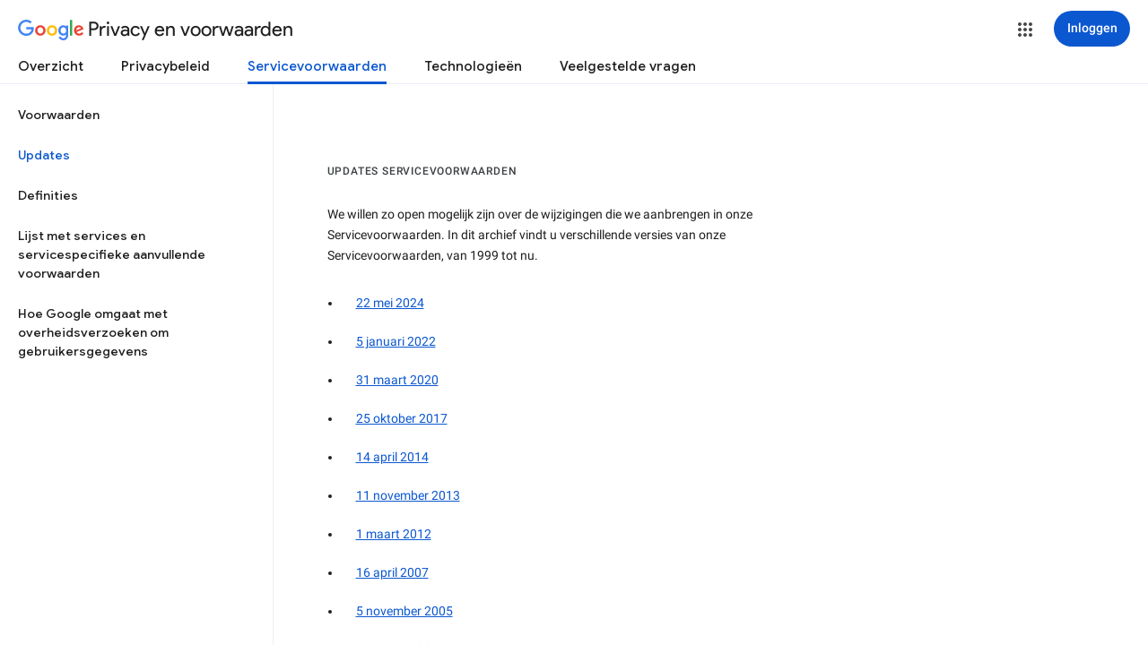

--- FILE ---
content_type: text/javascript; charset=UTF-8
request_url: https://www.gstatic.com/_/mss/boq-identity/_/js/k=boq-identity.IdentityPoliciesUi.nl.qxhjMvL-c4k.2018.O/ck=boq-identity.IdentityPoliciesUi.TIyuc2RTeDI.L.B1.O/am=AADAN_n__t9gCwEY/d=1/exm=A7fCU,BBI74,BVgquf,EFQ78c,FqLSBc,GPHYJd,IZT63,JNoxi,Jis5wf,KUM7Z,LBaJxb,LEikZe,LvGhrf,MdUzUe,MpJwZc,NwH0H,O1Gjze,O626Fe,O6y8ed,OTA3Ae,PEQ3uf,PrPYRd,QIhFr,RMhBfe,RiINWe,RqjULd,RyvaUb,SdcwHb,SpsfSb,UUJqVe,Uas9Hd,Ulmmrd,V3dDOb,XVMNvd,Z5uLle,ZDZcre,ZwDk9d,_b,_tp,aW3pY,bZ0mod,byfTOb,duFQFc,e5qFLc,gychg,hc6Ubd,krBSJd,lsjVmc,lwddkf,n73qwf,p3hmRc,pjICDe,pw70Gc,r2V6Pd,tVN6Hd,uoEu0c,w9hDv,ws9Tlc,xQtZb,xUdipf,yJVP7e,zbML3c,zr1jrb/excm=_b,_tp,termsarchivehomeview/ed=1/wt=2/ujg=1/rs=AOaEmlFeVSj87Ot1JEtudI7iRyvikQ0Z3A/ee=EVNhjf:pw70Gc;EmZ2Bf:zr1jrb;JsbNhc:Xd8iUd;K5nYTd:ZDZcre;LBgRLc:SdcwHb;Me32dd:MEeYgc;NJ1rfe:qTnoBf;NPKaK:SdcwHb;NSEoX:lazG7b;Pjplud:EEDORb;QGR0gd:Mlhmy;SNUn3:ZwDk9d;ScI3Yc:e7Hzgb;Uvc8o:VDovNc;YIZmRd:A1yn5d;a56pNe:JEfCwb;cEt90b:ws9Tlc;dIoSBb:SpsfSb;dowIGb:ebZ3mb;eBAeSb:zbML3c;iFQyKf:QIhFr;lOO0Vd:OTA3Ae;oGtAuc:sOXFj;pXdRYb:MdUzUe;qQEoOc:KUM7Z;qafBPd:yDVVkb;qddgKe:xQtZb;wR5FRb:O1Gjze;xqZiqf:BBI74;yEQyxe:hTAg0b;yxTchf:KUM7Z;zxnPse:duFQFc/dti=1/m=Wt6vjf,hhhU8,FCpbqb,WhJNk
body_size: 805
content:
"use strict";this.default_IdentityPoliciesUi=this.default_IdentityPoliciesUi||{};(function(_){var window=this;
try{
_.m("Wt6vjf");
var GO=class extends _.sg{constructor(a){super(a,0,GO.Hc)}rb(){return _.Fe(_.Dq(this,1,_.yq,_.Cq))}Kd(a){_.Eq(this,1,_.Ee(a),_.yq)}};GO.Hc="f.bo";var gta=function(a){a.Yr&&(window.clearTimeout(a.Yr),a.Yr=0)},hta=function(a){const b=_.lN.get(window.location.protocol=="https:"?"SAPISID":"APISID","");a.Br=a.yq!==""&&b==="";a.uw=a.yq!=b;a.yq=b},jta=function(a){a.Cn=!0;const b=ita(a);let c="rt=r&f_uid="+encodeURIComponent(String(a.Is));_.Su(b,(0,_.zi)(a.Aa,a),"POST",c)},HO=function(a){if(a.Nu||a.Cn)gta(a),a.Yr=window.setTimeout((0,_.zi)(a.j,a),Math.max(3,a.Aq)*1E3)},ita=function(a){const b=new _.Uz(a.RB);a.xt!=null&&b.j.set("authuser",a.xt);return b},
kta=function(a){a.Br||(a.Cn=!0,a.Aq=Math.min((a.Aq||3)*2,60),HO(a))},IO=class extends _.us{wb(){this.Nu=!1;gta(this);super.wb()}j(){hta(this);if(this.Cn)return jta(this),!1;if(!this.uw)return HO(this),!0;this.dispatchEvent("m");if(!this.Is)return HO(this),!0;this.Br?(this.dispatchEvent("o"),HO(this)):jta(this);return!1}Aa(a){a=a.target;hta(this);if(_.Yu(a)){this.Aq=0;if(this.Br)this.Cn=!1,this.dispatchEvent("o");else if(this.uw)this.dispatchEvent("p");else{try{var b=_.oF(a);const e=JSON.parse(b.substring(b.indexOf("\n")));
var c=(new GO(e[0])).rb()}catch(e){_.rk(e);this.dispatchEvent("q");kta(this);return}this.Cn=!1;c?this.dispatchEvent("n"):this.dispatchEvent("o")}HO(this)}else{if(_.Zu(a)!=0){b="";try{b=_.oF(a)}catch(e){}c=_.Zu(a)<500;a=Error("$c`"+_.Zu(a)+"`"+ita(this).toString()+"`"+String(a.Oa)+"`"+b);c&&_.rk(a);this.dispatchEvent("q")}kta(this)}}};_.g=IO.prototype;_.g.Aq=0;_.g.Yr=0;_.g.yq=null;_.g.Br=!1;_.g.uw=!1;_.g.xt=null;_.g.RB="/_/idv/";_.g.Is="";_.g.Nu=!1;_.g.Cn=!1;_.bh(_.yy,IO);_.Pb().fg(function(a){const b=new IO;_.vy(a,_.yy,b);if(_.qF()){a=_.qF();var c=_.Ok("WZsZ1e").string(null);b.Is=a;c!==void 0&&(b.yq=c);a=_.sF();_.wc(a,"/")||(a="/"+a);b.RB=a+"/idv/";(a=_.pF())&&_.Ok("gGcLoe").Ea(!1)&&(b.xt=a);b.Nu=!0;b.j()}});
_.n();
_.m("hhhU8");
var rqa;new _.Bo(a=>{rqa=a});_.cpa();_.ek(()=>{rqa()});
_.n();
_.m("FCpbqb");
_.Pb().fg(function(a){_.Nh(_.fk(_.py,a))});
_.n();
_.m("WhJNk");
var kqa=function(){var a=_.lN;if(!_.ea.navigator.cookieEnabled)return!1;if(a.j.cookie)return!0;a.set("TESTCOOKIESENABLED","1",{ov:60});if(a.get("TESTCOOKIESENABLED")!=="1")return!1;a.remove("TESTCOOKIESENABLED");return!0},lqa=new Date(1262304E6),mqa=new Date(12779424E5),nqa=new Date(129384E7),oqa=function(a,b){b?a.push(Math.round((b-lqa.getTime())/6E4)):a.push(null)},pqa=function(a,b,c){a.push(b.getTimezoneOffset()/15+56);a:{var e=b.getTimezoneOffset();const d=c.getTimezoneOffset();if(e!=d)for(b=
b.getTime()/6E4,c=c.getTime()/6E4;b<=c;){const f=(b>>1)+(c>>1),h=f*6E4,k=(new Date(h+3E4)).getTimezoneOffset();if((new Date(h-3E4)).getTimezoneOffset()!=k){e=h;break a}if(k==e)b=f+1;else if(k==d)c=f-1;else break}e=null}oqa(a,e)};var qqa=class extends _.PH{static yb(){return{service:{window:_.LJ}}}constructor(a){super();this.j=a.service.window;if(!_.Qj(_.Ok("xn5OId"),!1)&&kqa()&&_.lN.get("OTZ")===void 0){a=_.lN;var b=a.set;const c=[],e=new Date;oqa(c,e.getTime());c.push(e.getTimezoneOffset()/15+56);pqa(c,lqa,mqa);pqa(c,mqa,nqa);b.call(a,"OTZ",c.join("_"),{ov:2592E3,path:"/",domain:void 0,AH:this.j.get().location.protocol==="https:"})}}};_.FH(_.py,qqa);
_.n();
}catch(e){_._DumpException(e)}
}).call(this,this.default_IdentityPoliciesUi);
// Google Inc.


--- FILE ---
content_type: text/javascript; charset=UTF-8
request_url: https://www.gstatic.com/_/mss/boq-identity/_/js/k=boq-identity.IdentityPoliciesUi.nl.qxhjMvL-c4k.2018.O/ck=boq-identity.IdentityPoliciesUi.TIyuc2RTeDI.L.B1.O/am=AADAN_n__t9gCwEY/d=1/exm=A7fCU,BBI74,BVgquf,EFQ78c,FqLSBc,GPHYJd,IZT63,JNoxi,Jis5wf,KUM7Z,LBaJxb,LEikZe,MdUzUe,MpJwZc,NwH0H,O1Gjze,O626Fe,O6y8ed,OTA3Ae,PEQ3uf,PrPYRd,QIhFr,RMhBfe,RiINWe,RyvaUb,SdcwHb,SpsfSb,UUJqVe,Uas9Hd,Ulmmrd,V3dDOb,XVMNvd,Z5uLle,ZDZcre,ZwDk9d,_b,_tp,aW3pY,bZ0mod,byfTOb,duFQFc,e5qFLc,gychg,hc6Ubd,krBSJd,lsjVmc,lwddkf,n73qwf,pjICDe,pw70Gc,r2V6Pd,tVN6Hd,uoEu0c,w9hDv,ws9Tlc,xQtZb,xUdipf,yJVP7e,zbML3c,zr1jrb/excm=_b,_tp,termsarchivehomeview/ed=1/wt=2/ujg=1/rs=AOaEmlFeVSj87Ot1JEtudI7iRyvikQ0Z3A/ee=EVNhjf:pw70Gc;EmZ2Bf:zr1jrb;JsbNhc:Xd8iUd;K5nYTd:ZDZcre;LBgRLc:SdcwHb;Me32dd:MEeYgc;NJ1rfe:qTnoBf;NPKaK:SdcwHb;NSEoX:lazG7b;Pjplud:EEDORb;QGR0gd:Mlhmy;SNUn3:ZwDk9d;ScI3Yc:e7Hzgb;Uvc8o:VDovNc;YIZmRd:A1yn5d;a56pNe:JEfCwb;cEt90b:ws9Tlc;dIoSBb:SpsfSb;dowIGb:ebZ3mb;eBAeSb:zbML3c;iFQyKf:QIhFr;lOO0Vd:OTA3Ae;oGtAuc:sOXFj;pXdRYb:MdUzUe;qQEoOc:KUM7Z;qafBPd:yDVVkb;qddgKe:xQtZb;wR5FRb:O1Gjze;xqZiqf:BBI74;yEQyxe:hTAg0b;yxTchf:KUM7Z;zxnPse:duFQFc/dti=1/m=p3hmRc,LvGhrf,RqjULd
body_size: 14088
content:
"use strict";this.default_IdentityPoliciesUi=this.default_IdentityPoliciesUi||{};(function(_){var window=this;
try{
var kN;_.jN=function(a){this.j=a||{cookie:""}};_.g=_.jN.prototype;
_.g.set=function(a,b,c){let e;var d=!1;let f;if(typeof c==="object"){f=c.DQ;d=c.AH||!1;e=c.domain||void 0;var h=c.path||void 0;var k=c.ov}if(/[;=\s]/.test(a))throw Error("Tc`"+a);if(/[;\r\n]/.test(b))throw Error("Uc`"+b);k===void 0&&(k=-1);c=e?";domain="+e:"";h=h?";path="+h:"";d=d?";secure":"";k=k<0?"":k==0?";expires="+(new Date(1970,1,1)).toUTCString():";expires="+(new Date(Date.now()+k*1E3)).toUTCString();this.j.cookie=a+"="+b+c+h+k+d+(f!=null?";samesite="+f:"")};
_.g.get=function(a,b){const c=a+"=",e=(this.j.cookie||"").split(";");for(let d=0,f;d<e.length;d++){f=e[d].trim();if(f.lastIndexOf(c,0)==0)return f.slice(c.length);if(f==a)return""}return b};_.g.remove=function(a,b,c){const e=this.get(a)!==void 0;this.set(a,"",{ov:0,path:b,domain:c});return e};_.g.oh=function(){return kN(this).keys};_.g.Jg=function(){return kN(this).values};_.g.clear=function(){const a=kN(this).keys;for(let b=a.length-1;b>=0;b--)this.remove(a[b])};
kN=function(a){a=(a.j.cookie||"").split(";");const b=[],c=[];let e,d;for(let f=0;f<a.length;f++)d=a[f].trim(),e=d.indexOf("="),e==-1?(b.push(""),c.push(d)):(b.push(d.substring(0,e)),c.push(d.substring(e+1)));return{keys:b,values:c}};_.lN=new _.jN(typeof document=="undefined"?null:document);
_.mN=class extends _.sg{constructor(a){super(a)}jl(){return _.Oq(this,6)}};_.nN=new _.mN;
var oN,pN,tqa,uqa,qN,sqa;oN=function(a){let b=sqa(a);if(!b.j()&&_.ea!==_.ea.top)try{b=sqa(a,_.ea.top)}catch(c){if(!(c instanceof DOMException&&c.name==="SecurityError")){if(c instanceof Error)throw c;throw Error("ab`"+c);}}return b};pN=function(a,b){(a=_.Qj(oN(a),!1))?(b=oN(b()),b=_.Wg(_.Pk(b),_.by),b=_.Tf(b)):b=tqa();return{enabled:a,Rl:b}};
_.rN=function(){let a,b;qN!=null||(qN=Object.freeze({get enabled(){return qN.wh===-1||_.Qj(oN("iCzhFc"),!1)?!1:qN.Vw.enabled||qN.Kw.enabled||qN.uH.enabled},environment:_.lv(oN("HiPsbb"),uqa,0),vt:(a=_.hv(oN("MUE6Ne")))!=null?a:void 0,Ki:(b=_.hv(oN("cfb2h")))!=null?b:void 0,wh:_.kv(oN("yFnxrf"),-1),Ty:_.ov(oN("fPDxwd")).map(c=>_.kv(c,0)).filter(c=>c>0),sR:_.Qj(oN("vJQk6"),!1),Vw:pN("xwAfE",()=>"UUFaWc"),Kw:pN("xnI9P",()=>"u4g7r"),uH:pN("AfY8Hf",()=>"hsFLT")}));return qN};tqa=_.Ig(_.by);
uqa={nK:0,uL:1,eM:2,oJ:3,ZK:4};sqa=_.Ok;
var sN,vqa,wqa,Aqa,wN,Bqa,Cqa,xN,Dqa,zqa,yqa,zN,Eqa,AN,Fqa,Gqa,CN,Jqa,Kqa,Lqa,Mqa,xqa,vN,Nqa,Oqa,Pqa,FN,Qqa,Rqa,Sqa,Tqa;sN=function(a){var b=(0,_.Ue)(Number(a));if((0,_.Ve)(b))return String(b);b=a.indexOf(".");b!==-1&&(a=a.substring(0,b));return _.Te(a)};
_.tN=function(a){var b=void 0;b!=null||(b=_.xp?1024:0);if(!_.He(a))throw _.ud("int64");const c=typeof a;switch(b){case 512:switch(c){case "string":return sN(a);case "bigint":return String((0,_.af)(64,a));default:return _.Ze(a)}case 1024:switch(c){case "string":return _.bf(a);case "bigint":return _.ee((0,_.af)(64,a));default:return _.cf(a)}case 0:switch(c){case "string":return sN(a);case "bigint":return _.ee((0,_.af)(64,a));default:return _.Ye(a)}default:return _.Ce(b,"Unknown format requested type for int64")}};
_.uN=function(a,b=!1){const c=typeof a;if(a==null)return a;if(c==="bigint")return String((0,_.af)(64,a));if(_.He(a))return c==="string"?sN(a):b?_.Ze(a):_.Ye(a)};vqa=function(a){return _.Yd(a,!1,!1)};wqa=function(a){if(a==null)return a;if(typeof a==="bigint")return(0,_.wf)(a)?a=Number(a):(a=(0,_.af)(64,a),a=(0,_.wf)(a)?Number(a):String(a)),a;if(_.He(a))return typeof a==="number"?_.Ye(a):sN(a)};
Aqa=function(a,b=xqa){if(!vN){let e;a=(e=a.navigator)==null?void 0:e.userAgentData;if(!a||typeof a.getHighEntropyValues!=="function"||a.brands&&typeof a.brands.map!=="function")return Promise.reject(Error("Vc"));yqa((a.brands||[]).map(d=>{var f=new zqa;f=_.Sq(f,1,d.brand);return _.Sq(f,2,d.version)}));typeof a.mobile==="boolean"&&_.Eq(_.nN,2,_.Ee(a.mobile));vN=a.getHighEntropyValues(b)}const c=new Set(b);return vN.then(e=>{const d=_.nN.clone();c.has("platform")&&_.Sq(d,3,e.platform);c.has("platformVersion")&&
_.Sq(d,4,e.platformVersion);c.has("architecture")&&_.Sq(d,5,e.architecture);c.has("model")&&_.Sq(d,6,e.model);c.has("uaFullVersion")&&_.Sq(d,7,e.uaFullVersion);return d.jf()}).catch(()=>_.nN.jf())};wN=function(a){this.j=this.Aa=this.Ba=a};
Bqa=function(){function a(){d[0]=1732584193;d[1]=4023233417;d[2]=2562383102;d[3]=271733878;d[4]=3285377520;v=q=0}function b(y){for(var G=h,E=0;E<64;E+=4)G[E/4]=y[E]<<24|y[E+1]<<16|y[E+2]<<8|y[E+3];for(E=16;E<80;E++)y=G[E-3]^G[E-8]^G[E-14]^G[E-16],G[E]=(y<<1|y>>>31)&4294967295;y=d[0];var K=d[1],O=d[2],V=d[3],R=d[4];for(E=0;E<80;E++){if(E<40)if(E<20){var ba=V^K&(O^V);var ka=1518500249}else ba=K^O^V,ka=1859775393;else E<60?(ba=K&O|V&(K|O),ka=2400959708):(ba=K^O^V,ka=3395469782);ba=((y<<5|y>>>27)&4294967295)+
ba+R+ka+G[E]&4294967295;R=V;V=O;O=(K<<30|K>>>2)&4294967295;K=y;y=ba}d[0]=d[0]+y&4294967295;d[1]=d[1]+K&4294967295;d[2]=d[2]+O&4294967295;d[3]=d[3]+V&4294967295;d[4]=d[4]+R&4294967295}function c(y,G){if(typeof y==="string"){y=unescape(encodeURIComponent(y));for(var E=[],K=0,O=y.length;K<O;++K)E.push(y.charCodeAt(K));y=E}G||(G=y.length);E=0;if(q==0)for(;E+64<G;)b(y.slice(E,E+64)),E+=64,v+=64;for(;E<G;)if(f[q++]=y[E++],v++,q==64)for(q=0,b(f);E+64<G;)b(y.slice(E,E+64)),E+=64,v+=64}function e(){var y=
[],G=v*8;q<56?c(k,56-q):c(k,64-(q-56));for(var E=63;E>=56;E--)f[E]=G&255,G>>>=8;b(f);for(E=G=0;E<5;E++)for(var K=24;K>=0;K-=8)y[G++]=d[E]>>K&255;return y}for(var d=[],f=[],h=[],k=[128],l=1;l<64;++l)k[l]=0;var q,v;a();return{reset:a,update:c,digest:e,digestString:function(){for(var y=e(),G="",E=0;E<y.length;E++)G+="0123456789ABCDEF".charAt(Math.floor(y[E]/16))+"0123456789ABCDEF".charAt(y[E]%16);return G}}};Cqa={};xN=null;_.yN=function(a,b,c){return _.Eq(a,b,c==null?c:_.tN(c))};Dqa=class extends _.sg{constructor(a){super(a)}Xt(){return _.Pq(this)}};
zqa=class extends _.sg{constructor(a){super(a)}};yqa=function(a){_.Jq(_.nN,1,a)};zN=class extends _.sg{constructor(a){super(a)}};Eqa=function(a){return _.Tq(a,1,1)};AN=class extends _.sg{constructor(a){super(a)}};Fqa=class extends _.sg{constructor(a){super(a,8)}};Gqa=_.Hg(175237375,Fqa,class extends _.sg{constructor(a){super(a)}});_.BN=function(a,b,c){return _.Eq(a,b,c==null?c:_.tN(c))};_.Hqa=function(a,b){return _.JM(a,3,b,_.Re)};_.Iqa=class extends _.sg{constructor(a){super(a)}};CN=class extends _.sg{constructor(a){super(a)}};
Jqa=class{constructor(a,b){this.Aa=a;this.callback=b;this.enabled=!1;this.Ba=()=>_.wn();this.Ea=this.Ba()}setInterval(a){this.Aa=a;this.j&&this.enabled?(this.stop(),this.start()):this.j&&this.stop()}start(){this.enabled=!0;this.j||(this.j=setTimeout(()=>{this.tick()},this.Aa),this.Ea=this.Ba())}stop(){this.enabled=!1;this.j&&(clearTimeout(this.j),this.j=void 0)}tick(){if(this.enabled){const a=Math.max(this.Ba()-this.Ea,0);a<this.Aa*.8?this.j=setTimeout(()=>{this.tick()},this.Aa-a):(this.j&&(clearTimeout(this.j),
this.j=void 0),this.callback(),this.enabled&&(this.stop(),this.start()))}else this.j=void 0}};Kqa=class extends _.sg{constructor(a){super(a)}};Lqa=class extends _.sg{constructor(a){super(a)}};Mqa=_.Kg(_.mN);xqa=["platform","platformVersion","architecture","model","uaFullVersion"];vN=null;Nqa=class extends _.sg{constructor(a){super(a)}rb(){return _.Oq(this,2)}Kd(a){_.Sq(this,2,a)}};Oqa=class extends _.sg{constructor(a){super(a,4)}};
_.DN=class extends _.sg{constructor(a){super(a,36)}Kd(a,b){_.pg(this,3,Nqa,b,a,1)}};Pqa=class extends _.sg{constructor(a){super(a,19)}Bp(a){return _.Tq(this,2,a)}};FN=function(a,b){_.Vj(a.Aa,AN,1,b);_.Pq(b)||Eqa(b);a.Kj||(b=_.EN(a),_.Oq(b,5)||_.Sq(b,5,a.locale));a.Ba&&(b=_.EN(a),_.Hq(b,_.mN,9)||_.Vj(b,_.mN,9,a.Ba))};_.EN=function(a){var b=_.Hq(a.Aa,AN,1);b||(b=new AN,FN(a,b));a=b;b=_.Hq(a,zN,11);b||(b=new zN,_.Vj(a,zN,11,b));return b};Qqa=function(a,b){a.j=b};
Rqa=function(a){const b=a.Kj?void 0:_.xu();b?Aqa(b,xqa).then(c=>{a.Ba=Mqa(c!=null?c:"[]");c=_.EN(a);_.Vj(c,_.mN,9,a.Ba);return!0}).catch(()=>!1):Promise.resolve(!1)};
Sqa=function(a,b,c=0,e=0,d=null,f=0,h=0){if(!a.Kj){var k=_.EN(a);var l=new Dqa;l=_.Tq(l,1,a.j);l=_.Eq(l,2,_.Ee(a.Ea));e=_.Qq(l,3,e>0?e:void 0);f=_.Qq(e,4,f>0?f:void 0);h=_.Qq(f,5,h>0?h:void 0);h=_.Tf(h);_.Vj(k,Dqa,10,h)}a=a.Aa.clone();k=Date.now().toString();a=_.yN(a,4,k);b=_.Jq(a,3,b.slice());d&&(a=new Kqa,d=_.Qq(a,13,d),a=new Lqa,d=_.Vj(a,Kqa,2,d),a=new Oqa,d=_.Vj(a,Lqa,1,d),d=_.Tq(d,2,9),_.Vj(b,Oqa,18,d));c&&_.BN(b,14,c);return b};
Tqa=class{constructor(a,b=!1){this.Kj=b;this.Ba=this.locale=null;this.j=0;this.Ea=!1;this.Aa=new Pqa;Number.isInteger(a)&&this.Aa.Bp(a);b||(this.locale=document.documentElement.getAttribute("lang"));FN(this,new AN)}Bp(a){this.Aa.Bp(a);return this}};wN.prototype.reset=function(){this.j=this.Aa=this.Ba};wN.prototype.rb=function(){return this.Aa};
var Uqa=_.Kg(Fqa),GN=function(){return"https://play.google.com/log?format=json&hasfast=true"},Vqa=function(a,b){return a.Ab?b?()=>{b().then(()=>{a.flush()})}:()=>{a.flush()}:()=>{}},HN=function(a){a.Ka||(a.Aa.Ea=!0,a.Qa&&(a.Aa.j=3,Wqa(a)),a.Na&&(a.Aa.j=2,Xqa(a)),a.flush(),a.Aa.Ea=!1)},Yqa=function(a){a.Ia||(a.Ia=GN());try{return(new URL(a.Ia)).toString()}catch(b){return(new URL(a.Ia,_.xu().location.origin)).toString()}},IN=function(a,b,c){a.Oa&&a.Oa.hP(b,c)},Zqa=function(a,b){a.Ga=new wN(b<1?1:b);
a.Ba.setInterval(a.Ga.rb())},Wqa=function(a){$qa(a,32,10,(b,c)=>{b=new URL(b);b.searchParams.set("format","json");let e=!1;try{e=_.xu().navigator.sendBeacon(b.toString(),c.jf())}catch(d){}e||(a.Sa=!1);return e})},ara=function(a,b,c=null,e=a.withCredentials){const d={},f=new URL(Yqa(a));c&&(d.Authorization=c);a.aj&&(d["X-Goog-AuthUser"]=a.aj,f.searchParams.set("authuser",a.aj));return{url:f.toString(),body:b,hD:1,Zv:d,lH:"POST",withCredentials:e,Xr:a.Xr}},Xqa=function(a){$qa(a,6,5,(b,c)=>{b=new URL(b);
b.searchParams.set("format","base64json");var e=b.searchParams,d=e.set,f=c.jf();c=[];var h=0;for(var k=0;k<f.length;k++){var l=f.charCodeAt(k);l>255&&(c[h++]=l&255,l>>=8);c[h++]=l}f=3;f===void 0&&(f=0);if(!xN)for(xN={},h="ABCDEFGHIJKLMNOPQRSTUVWXYZabcdefghijklmnopqrstuvwxyz0123456789".split(""),k=["+/=","+/","-_=","-_.","-_"],l=0;l<5;l++){var q=h.concat(k[l].split(""));Cqa[l]=q;for(var v=0;v<q.length;v++){var y=q[v];xN[y]===void 0&&(xN[y]=v)}}f=Cqa[f];h=Array(Math.floor(c.length/3));k=f[64]||"";for(l=
q=0;q<c.length-2;q+=3){var G=c[q],E=c[q+1];y=c[q+2];v=f[G>>2];G=f[(G&3)<<4|E>>4];E=f[(E&15)<<2|y>>6];y=f[y&63];h[l++]=v+G+E+y}v=0;y=k;switch(c.length-q){case 2:v=c[q+1],y=f[(v&15)<<2]||k;case 1:c=c[q],h[l]=f[c>>2]+f[(c&3)<<4|v>>4]+y+k}d.call(e,"p",h.join(""));b=b.toString();if(b.length>15360)return!1;(new Image).src=b;return!0})},$qa=function(a,b,c,e){if(a.j.length!==0){var d=new URL(Yqa(a));d.searchParams.delete("format");var f=a.Km();f&&d.searchParams.set("auth",f);d.searchParams.set("authuser",
a.aj||"0");for(f=0;f<c&&a.j.length;++f){const h=a.j.slice(0,b),k=Sqa(a.Aa,h,a.Ea,a.Ha,a.Hk,a.Xa,a.Va);if(!e(d.toString(),k)){++a.Ha;break}a.Ea=0;a.Ha=0;a.Xa=0;a.Va=0;a.j=a.j.slice(h.length)}a.Ba.enabled&&a.Ba.stop()}},cra=class extends _.Db{constructor(a){super();this.j=[];this.Eb="";this.Na=this.Qa=this.Ka=!1;this.Fb=this.Ya=-1;this.tb=!1;this.Ma=this.experimentIds=null;this.Ha=this.Ea=0;this.Oa=null;this.Va=this.Xa=0;this.Ob=1;this.Xr=0;this.Nd=!1;this.wh=a.wh;this.Km=a.Km||(()=>{});this.Aa=new Tqa(a.wh,
a.Kj);this.Mg=a.Mg||null;this.Hk=a.Hk||null;this.Ia=a.HI||null;this.aj=a.aj||null;this.oo=a.oo||!1;this.withCredentials=!a.jz;this.Kj=a.Kj||!1;this.Sa=!this.Kj&&!!_.xu()&&!!_.xu().navigator&&_.xu().navigator.sendBeacon!==void 0;this.Ab=typeof URLSearchParams!=="undefined"&&!!(new URL(GN())).searchParams&&!!(new URL(GN())).searchParams.set;const b=Eqa(new AN);FN(this.Aa,b);this.Ga=new wN(1E4);a=Vqa(this,a.Dy);this.Ba=new Jqa(this.Ga.rb(),a);this.ob=new Jqa(6E5,a);this.oo||this.ob.start();this.Kj||
(document.addEventListener("visibilitychange",()=>{if(document.visibilityState==="hidden"){HN(this);let c;(c=this.Oa)==null||c.flush()}}),document.addEventListener("pagehide",()=>{HN(this);let c;(c=this.Oa)==null||c.flush()}))}wb(){HN(this);this.Ba.stop();this.ob.stop();super.wb()}Nf(a){if(a instanceof _.DN)this.log(a);else try{var b=new _.DN,c=a.jf();var e=_.Sq(b,8,c);this.log(e)}catch(d){IN(this,4,1)}}log(a){IN(this,2,1);if(this.Ab){a=a.clone();var b=this.Ob++;b=a=_.BN(a,21,b);if(_.uN(_.Dq(b,1))==
null){var c=Date.now();c=Number.isFinite(c)?c.toString():"0";_.yN(b,1,c)}(_.xp?wqa(_.Dq(b,15,void 0,void 0,_.df)):wqa(_.Dq(b,15)))!=null||_.BN(b,15,(new Date).getTimezoneOffset()*60);this.experimentIds&&(c=this.experimentIds.clone(),_.Vj(b,CN,16,c));IN(this,1,1);b=this.j.length-1E3+1;b>0&&(this.j.splice(0,b),this.Ea+=b,IN(this,3,b));this.j.push(a);this.oo||this.Ba.enabled||this.Ba.start()}}flush(a,b){if(this.j.length===0)a&&a();else if(this.Nd&&this.Sa)this.Aa.j=3,Wqa(this);else{var c=Date.now();
if(this.Fb>c&&this.Ya<c)b&&b("throttled");else{this.Mg&&(typeof this.Mg.Xt==="function"?Qqa(this.Aa,this.Mg.Xt()):this.Aa.j=0);var e=this.j.length,d=Sqa(this.Aa,this.j,this.Ea,this.Ha,this.Hk,this.Xa,this.Va),f=this.Km();if(f&&this.Eb===f)b&&b("stale-auth-token");else if(this.j=[],this.Ba.enabled&&this.Ba.stop(),this.Ea=0,this.Ka)a&&a();else{c=d.jf();let h;this.Ma&&this.Ma.Ei(c.length)&&(h=bra(c));const k=ara(this,c,f),l=y=>{this.Ga.reset();this.Ba.setInterval(this.Ga.rb());if(y){var G=null;try{const E=
JSON.stringify(JSON.parse(y.replace(")]}'\n","")));G=Uqa(E)}catch(E){}G&&(y=Number(_.Nq(G,1,_.ee("-1"))),y>0&&(this.Ya=Date.now(),this.Fb=this.Ya+y),G=_.Xq(G,Gqa))&&(G=_.Mq(G,1,-1),G!==-1&&(this.tb||Zqa(this,G)))}a&&a();this.Ha=0},q=(y,G)=>{var E=_.Iq(d,_.DN,3);var K=Number(_.Nq(d,14)),O=this.Ga;O.j=Math.min(3E5,O.j*2);O.Aa=Math.min(3E5,O.j+Math.round(.1*(Math.random()-.5)*2*O.j));this.Ba.setInterval(this.Ga.rb());y===401&&f&&(this.Eb=f);K&&(this.Ea+=K);G===void 0&&(G=500<=y&&y<600||y===401||y===
0);G&&(this.j=E.concat(this.j),this.oo||this.Ba.enabled||this.Ba.start());IN(this,7,1);b&&b("net-send-failed",y);++this.Ha},v=()=>{this.Mg&&this.Mg.send(k,l,q)};h?h.then(y=>{IN(this,5,e);k.Zv["Content-Encoding"]="gzip";k.Zv["Content-Type"]="application/binary";k.body=y;k.hD=2;v()},()=>{IN(this,6,e);v()}):v()}}}}},dra=function(a){if(!a)return"";if(/^about:(?:blank|srcdoc)$/.test(a))return window.origin||"";a.indexOf("blob:")===0&&(a=a.substring(5));a=a.split("#")[0].split("?")[0];a=a.toLowerCase();
a.indexOf("//")==0&&(a=window.location.protocol+a);/^[\w\-]*:\/\//.test(a)||(a=window.location.href);var b=a.substring(a.indexOf("://")+3),c=b.indexOf("/");c!=-1&&(b=b.substring(0,c));c=a.substring(0,a.indexOf("://"));if(!c)throw Error("Xc`"+a);if(c!=="http"&&c!=="https"&&c!=="chrome-extension"&&c!=="moz-extension"&&c!=="file"&&c!=="android-app"&&c!=="chrome-search"&&c!=="chrome-untrusted"&&c!=="chrome"&&c!=="app"&&c!=="devtools")throw Error("Yc`"+c);a="";var e=b.indexOf(":");if(e!=-1){var d=b.substring(e+
1);b=b.substring(0,e);if(c==="http"&&d!=="80"||c==="https"&&d!=="443")a=":"+d}return c+"://"+b+a};var fra=function(a,b,c){var e=String(_.ea.location.href);return e&&a&&b?[b,era(dra(e),a,c||null)].join(" "):null},era=function(a,b,c){var e=[];let d=[];if((Array.isArray(c)?2:1)==1)return d=[b,a],_.Pa(e,function(k){d.push(k)}),gra(d.join(" "));const f=[],h=[];_.Pa(c,function(k){h.push(k.key);f.push(k.value)});c=Math.floor((new Date).getTime()/1E3);d=f.length==0?[c,b,a]:[f.join(":"),c,b,a];_.Pa(e,function(k){d.push(k)});a=gra(d.join(" "));a=[c,a];h.length==0||a.push(h.join(""));return a.join("_")},
gra=function(a){const b=Bqa();b.update(a);return b.digestString().toLowerCase()};var hra=function(a,b,c,e){(a=_.ea[a])||typeof document==="undefined"||(a=(new _.jN(document)).get(b));return a?fra(a,c,e):null},ira=function(a){var b=dra(_.ea==null?void 0:_.ea.location.href);const c=[];var e;(e=_.ea.__SAPISID||_.ea.__APISID||_.ea.__3PSAPISID||_.ea.__1PSAPISID||_.ea.__OVERRIDE_SID)?e=!0:(typeof document!=="undefined"&&(e=new _.jN(document),e=e.get("SAPISID")||e.get("APISID")||e.get("__Secure-3PAPISID")||e.get("__Secure-1PAPISID")),e=!!e);if(e){var d=(e=b=b.indexOf("https:")==0||b.indexOf("chrome-extension:")==
0||b.indexOf("chrome-untrusted://new-tab-page")==0||b.indexOf("moz-extension:")==0)?_.ea.__SAPISID:_.ea.__APISID;d||typeof document==="undefined"||(d=new _.jN(document),d=d.get(e?"SAPISID":"APISID")||d.get("__Secure-3PAPISID"));(e=d?fra(d,e?"SAPISIDHASH":"APISIDHASH",a):null)&&c.push(e);b&&((b=hra("__1PSAPISID","__Secure-1PAPISID","SAPISID1PHASH",a))&&c.push(b),(a=hra("__3PSAPISID","__Secure-3PAPISID","SAPISID3PHASH",a))&&c.push(a))}return c.length==0?null:c.join(" ")};var bra=function(a){return _.qi(function*(){var b=new CompressionStream("gzip");const c=(new Response(b.readable)).arrayBuffer();b=b.writable.getWriter();yield b.write((new TextEncoder).encode(a));yield b.close();return new Uint8Array(yield c)})},jra=class{Ei(a){return a<1024?!1:typeof CompressionStream!=="undefined"}};var kra=class{constructor(){this.QC=typeof AbortController!=="undefined"}send(a,b,c){const e=this;return _.qi(function*(){const d=e.QC?new AbortController:void 0,f=d?setTimeout(()=>{d.abort()},a.Xr):void 0;try{const h=Object.assign({},{method:a.lH,headers:Object.assign({},a.Zv)},a.body&&{body:a.body},a.withCredentials&&{credentials:"include"},{signal:a.Xr&&d?d.signal:null}),k=yield fetch(a.url,h);k.status===200?b==null||b(yield k.text()):c==null||c(k.status)}catch(h){switch(h==null?void 0:h.name){case "AbortError":c==
null||c(408);break;default:c==null||c(400)}}finally{clearTimeout(f)}})}Xt(){return 4}};_.lra=function(a,b){a.Ki=b;return a};_.mra=function(a,b){a.j=b;return a};_.nra=function(a,b){a.Ba=b;return a};
_.JN=function(a){a.Mg||(a.Mg=new kra);const b=new cra({wh:a.wh,Km:a.Km?a.Km:ira,aj:a.aj,HI:a.Ga,Kj:!1,oo:!1,jz:a.Ha,Dy:a.Dy,Mg:a.Mg});_.Sm(a,b);if(a.Ki){var c=a.Ki,e=_.EN(b.Aa);_.Sq(e,7,c)}b.Ma=new jra;a.Hk&&(b.Hk=a.Hk);a.j&&((e=a.j)?(b.experimentIds||(b.experimentIds=new CN),c=b.experimentIds,e=e.jf(),_.Sq(c,4,e)):b.experimentIds&&_.Eq(b.experimentIds,4));a.Ba&&(e=a.Ba,b.experimentIds||(b.experimentIds=new CN),c=b.experimentIds,e=[...e],_.JM(c,2,e,vqa));a.Aa&&(c=a.Aa,b.tb=!0,Zqa(b,c));a.Ea&&(b.Nd=
b.Sa);Rqa(b.Aa);a.Mg.Bp&&a.Mg.Bp(a.wh);a.Mg.NH&&a.Mg.NH(b);return b};_.KN=class extends _.Db{constructor(a,b="0"){super();this.wh=a;this.aj=b;this.Ga="https://play.google.com/log?format=json&hasfast=true";this.Aa=this.Ba=this.j=this.Hk=this.Mg=this.Ki=null;this.Ea=!1}jz(){this.Ha=!0;return this}};
_.m("p3hmRc");
var qra,ora,pra,sra;qra=function(a,b){var c=_.pF(),e=[];let d;c=ora(_.lra(_.mra(new _.KN(a,c),_.Hqa(new _.Iqa,b.Ty)),(d=b.Ki)!=null?d:""));e&&e.length>0&&_.nra(c,e.map(k=>_.zf(k)));let f;switch(a){case 1957:f=3;break;case 2082:f=2;break;case 1884:f=1;break;case 2649:f=0}let h;return new pra(_.JN(c),(h=b.vt)!=null?h:"",f,b.environment)};ora=function(a){a.Ea=!0;return a};
_.rra=function(a,b,c){const e=b.j();a.j!==void 0&&e.j(a.j);e.Aa(a.environment);a.Aa&&e.Ba(a.Aa);let d,f;const h=(d=_.Pb())==null?void 0:(f=d.Va)==null?void 0:_.Dr(f.Ea,"k");h&&e.Ea(h);b.Aa(c);a.transport.Nf(b);a.transport.flush()};pra=class{constructor(a,b,c,e=0){this.transport=a;this.j=b;this.Aa=c;this.environment=e}};sra=class{Nf(){}flush(){}};_.LN=class extends _.PH{constructor(){super();this.config=_.rN();this.j=this.config.enabled?qra(this.config.wh,this.config):new pra(new sra)}};_.FH(_.Cy,_.LN);
_.n();
_.NN=function(a,b,c){_.Vf(a);a=a.Uc;let e=a[_.Bd]|0;const d=_.eg(a,c),f=void 0===_.xq;b=_.kf(d,b,!f,e);if(!f||b)return b=_.Rf(b),d!==b&&(e=_.Xf(a,e,c,b),_.Wf(a,e)),b};_.ON=class extends _.sg{constructor(a){super(a)}getUrl(){return _.Oq(this,3)}j(a){_.Sq(this,5,a)}Ba(a){_.Tq(this,8,a)}Ea(a){_.Sq(this,10,a)}Aa(a){_.Tq(this,11,a)}};_.PN=class extends _.sg{constructor(a){super(a)}j(){return _.NN(this,_.ON,5)}Aa(a){_.Vj(this,_.by,18,a)}};
_.m("LvGhrf");
var ura=function(a){if(_.ea&&_.ea.performance&&_.ea.performance.memory){var b=_.ea.performance.memory;if(b){const c=new tra;isNaN(b.jsHeapSizeLimit)||_.yN(c,1,Math.round(b.jsHeapSizeLimit).toString());isNaN(b.totalJSHeapSize)||_.yN(c,2,Math.round(b.totalJSHeapSize).toString());isNaN(b.usedJSHeapSize)||_.yN(c,3,Math.round(b.usedJSHeapSize).toString());_.Vj(a,tra,1,c)}}},xra=function(a){if(QN()){var b=performance.getEntriesByType("navigation");if(b&&b.length){var c=new vra;if(b=b[0]){switch(b.type){case "navigate":c.Zg(1);
break;case "reload":c.Zg(2);break;case "back_forward":c.Zg(3);break;case "prerender":c.Zg(4);break;default:c.Zg(0)}var e=_.Qq(c,2,Math.round(b.startTime));e=_.Qq(e,3,Math.round(b.fetchStart));e=_.Qq(e,4,Math.round(b.domainLookupStart));e=_.Qq(e,5,Math.round(b.domainLookupEnd));e=_.Qq(e,6,Math.round(b.connectStart));e=_.Qq(e,7,Math.round(b.connectEnd));e=_.Qq(e,8,Math.round(b.requestStart));e=_.Qq(e,9,Math.round(b.responseStart));e=_.Qq(e,10,Math.round(b.responseEnd));var d=wra(Math.round(b.domInteractive));
e=_.Qq(e,11,d);d=wra(Math.round(b.domComplete));e=_.Qq(e,12,d);e=_.Qq(e,13,Math.round(b.loadEventStart));_.Qq(e,14,Math.round(b.loadEventEnd))}_.Vj(a,vra,8,c)}}},wra=function(a){return Number.isFinite(a)?a:null},zra=function(a){if(QN()){var b=performance.getEntriesByType("resource");if(b&&b.length){var c=new yra,e=0,d=0,f=0,h=0,k=0,l=0,q=0,v=0,y=0,G=0;for(let E=0;E<b.length;E++){const K=b[E],O=K.responseEnd-K.startTime;if(O>=0)switch(K.initiatorType){case "css":e++;d+=O;break;case "img":f++;h+=O;
break;case "script":k++;l+=O;break;case "link":q++;v+=O;break;default:y++,G+=O}}e&&(b=_.Qq(c,1,e),_.Qq(b,2,Math.round(d/e)));f&&(e=_.Qq(c,3,f),_.Qq(e,4,Math.round(h/f)));k&&(f=_.Qq(c,5,k),_.Qq(f,6,Math.round(l/k)));q&&(k=_.Qq(c,7,q),_.Qq(k,8,Math.round(v/q)));y&&(q=_.Qq(c,9,y),_.Qq(q,10,Math.round(G/y)));_.Vj(a,yra,10,c)}}},Ara=function(){let a;return window.PerformanceObserver&&((a=window.PerformanceObserver.supportedEntryTypes)==null?void 0:a.includes("paint"))},Cra=function(a){if(QN()){var b=performance.getEntriesByType("paint");
if(b&&b.length){var c=_.Fq(a,RN,11)?_.Hq(a,RN,11):new RN;Bra(b,c);_.Vj(a,RN,11,c)}}},Bra=function(a,b){for(let c=0;c<a.length;c++){const e=a[c],d=Math.round(e.startTime);e.name!=="first-paint"||_.Se(_.Dq(b,1))!=null?e.name!=="first-contentful-paint"||_.Se(_.Dq(b,2))!=null||_.Qq(b,2,d):_.Qq(b,1,d)}},QN=function(){return _.ea.performance&&_.ea.performance.getEntriesByType?!0:!1},TN=function(a,b){SN.get(a)||SN.set(a,new b);return SN.get(a)},tra=class extends _.sg{constructor(a){super(a)}},vra=class extends _.sg{constructor(a){super(a)}getType(){return _.Pq(this)}Zg(a){_.Tq(this,
1,a)}},RN=class extends _.sg{constructor(a){super(a)}},yra=class extends _.sg{constructor(a){super(a)}},UN=class extends _.sg{constructor(a){super(a)}},Dra=class extends _.sg{constructor(a){super(a)}},Era=class extends _.sg{constructor(a){super(a)}},Fra=class extends _.sg{constructor(a){super(a)}},Gra=class extends _.sg{constructor(a){super(a)}Ua(){return _.Oq(this,2)}getUrl(){return _.Oq(this,3)}},Hra=class extends _.sg{constructor(a){super(a)}},VN=class extends _.sg{constructor(a){super(a)}};var Ira=_.ea.URL,WN;try{new Ira("http://example.com"),WN=!0}catch(a){WN=!1}
var Jra=WN,Kra=function(a){const b=_.Bu("A");let c;try{_.Fi(b,new _.cb(a)),c=b.protocol}catch(d){throw Error("Zc`"+a);}if(c===""||c===":"||c[c.length-1]!=":")throw Error("Zc`"+a);if(!XN.has(c))throw Error("Zc`"+a);if(!b.hostname)throw Error("Zc`"+a);const e=b.href;a={href:e,protocol:b.protocol,username:"",password:"",hostname:b.hostname,pathname:"/"+b.pathname,search:b.search,hash:b.hash,toString:()=>e};XN.get(b.protocol)===b.port?(a.host=a.hostname,a.port="",a.origin=a.protocol+"//"+a.hostname):
(a.host=b.host,a.port=b.port,a.origin=a.protocol+"//"+a.hostname+":"+a.port);return a},Lra=function(a){if(Jra){{try{var b=new Ira(a)}catch(e){throw Error("Zc`"+a);}const c=XN.get(b.protocol);if(!c)throw Error("Zc`"+a);if(!b.hostname)throw Error("Zc`"+a);b.origin=="null"&&(a={href:b.href,protocol:b.protocol,username:"",password:"",host:b.host,port:b.port,hostname:b.hostname,pathname:b.pathname,search:b.search,hash:b.hash},a.origin=c===b.port?b.protocol+"//"+b.hostname:b.protocol+"//"+b.hostname+":"+
b.port,b=a)}return b}return Kra(a)},XN=new Map([["http:","80"],["https:","443"],["ws:","80"],["wss:","443"],["ftp:","21"]]);var Mra=class{constructor(){this.j=0;this.Aa=[]}};var YN=()=>{const a=performance.getEntriesByType("navigation")[0];if(a&&a.responseStart>0&&a.responseStart<performance.now())return a};var ZN=a=>{if(document.readyState==="loading")return"loading";const b=YN();if(b){if(a<b.domInteractive)return"loading";if(b.domContentLoadedEventStart===0||a<b.domContentLoadedEventStart)return"dom-interactive";if(b.domComplete===0||a<b.domComplete)return"dom-content-loaded"}return"complete"};var $N=a=>{let b="";try{let e;for(;((e=a)==null?void 0:e.nodeType)!==9;){const d=a;if(d.id)var c="#"+d.id;else{const h=d.nodeName;c=[d.nodeType===1?h.toLowerCase():h.toUpperCase().replace(/^#/,""),...Array.from(d.classList).sort()].join(".")}const f=c;if(b.length+f.length>99)return b||f;b=b?f+">"+b:f;if(d.id)break;a=d.parentNode}}catch(e){}return b};var SN=new WeakMap;var aO=-1,bO=a=>{addEventListener("pageshow",b=>{b.persisted&&(aO=b.timeStamp,a(b))},!0)};var cO=(a,b,c,e)=>{let d,f;return h=>{if(b.value>=0&&(h||e)){let k;if((f=b.value-((k=d)!=null?k:0))||d===void 0)d=b.value,b.JD=f,h=b.value,b.fH=h>c[1]?"poor":h>c[0]?"needs-improvement":"good",a(b)}}};var dO=a=>{requestAnimationFrame(()=>requestAnimationFrame(()=>a()))};var eO=()=>{let a,b;return(b=(a=YN())==null?void 0:a.activationStart)!=null?b:0};var fO=-1,Nra=new Set,gO=a=>{if(document.visibilityState==="hidden"){if(a.type==="visibilitychange")for(const b of Nra)b();isFinite(fO)||(fO=a.type==="visibilitychange"?a.timeStamp:0,removeEventListener("prerenderingchange",gO,!0))}},hO=()=>{if(fO<0){const a=eO();let b,c;fO=(c=document.prerendering?void 0:(b=globalThis.performance.getEntriesByType("visibility-state").filter(e=>e.name==="hidden"&&e.startTime>a)[0])==null?void 0:b.startTime)!=null?c:document.visibilityState!=="hidden"||document.prerendering?
Infinity:0;addEventListener("visibilitychange",gO,!0);addEventListener("prerenderingchange",gO,!0);bO(()=>{setTimeout(()=>{fO=document.visibilityState!=="hidden"||document.prerendering?Infinity:0})})}return{get Ez(){return fO},FA(a){Nra.add(a)}}};var iO=(a,b=-1)=>{const c=YN();let e="navigate";aO>=0?e="back-forward-cache":c&&(document.prerendering||eO()>0?e="prerender":document.wasDiscarded?e="restore":c.type&&(e=c.type.replace(/_/g,"-")));return{name:a,value:b,fH:"good",JD:0,entries:[],id:`v5-${Date.now()}-${Math.floor(Math.random()*(9E12-1))+1E12}`,navigationType:e}};var jO=(a,b,c={})=>{try{if(PerformanceObserver.supportedEntryTypes.includes(a)){const e=new PerformanceObserver(d=>{Promise.resolve().then(()=>{b(d.getEntries())})});e.observe(Object.assign({},{type:a,buffered:!0},c));return e}}catch(e){}};var kO=a=>{let b=!1;return()=>{b||(a(),b=!0)}};var lO=a=>{document.prerendering?addEventListener("prerenderingchange",()=>a(),!0):a()};var Ora=[1800,3E3],Pra=(a,b={})=>{lO(()=>{const c=hO();let e=iO("FCP"),d;const f=jO("paint",h=>{for(const k of h)k.name==="first-contentful-paint"&&(f.disconnect(),k.startTime<c.Ez&&(e.value=Math.max(k.startTime-eO(),0),e.entries.push(k),d(!0)))});f&&(d=cO(a,e,Ora,b.Wi),bO(h=>{e=iO("FCP");d=cO(a,e,Ora,b.Wi);dO(()=>{e.value=performance.now()-h.timeStamp;d(!0)})}))})};var Qra=[.1,.25],Rra=(a,b={})=>{const c=hO();Pra(kO(()=>{let e=iO("CLS",0),d;const f=TN(b,Mra),h=l=>{for(const y of l)if(l=void 0,!y.hadRecentInput){var q=f.Aa[0],v=f.Aa.at(-1);f.j&&q&&v&&y.startTime-v.startTime<1E3&&y.startTime-q.startTime<5E3?(f.j+=y.value,f.Aa.push(y)):(f.j=y.value,f.Aa=[y]);(l=f.Ba)==null||l.call(f,y)}f.j>e.value&&(e.value=f.j,e.entries=f.Aa,d())},k=jO("layout-shift",h);k&&(d=cO(a,e,Qra,b.Wi),c.FA(()=>{h(k.takeRecords());d(!0)}),bO(()=>{f.j=0;e=iO("CLS",0);d=cO(a,e,Qra,b.Wi);
dO(()=>d())}),setTimeout(d))}))};var Sra=a=>a.reduce((b,c)=>b.value>c.value?b:c),Tra=a=>a.find(b=>{let c;return((c=b.node)==null?void 0:c.nodeType)===1})||a[0],Ura=(a,b={})=>{b=Object.assign({},b);const c=TN(b,Mra),e=new WeakMap;c.Ba=d=>{var f;if(d==null?0:(f=d.sources)==null?0:f.length)if(d=Tra(d.sources),f=d==null?void 0:d.node){let h,k,l;const q=(l=(k=(h=b).Kz)==null?void 0:k.call(h,f))!=null?l:$N(f);e.set(d,q)}};Rra(d=>{let f={};if(d.entries.length){const k=Sra(d.entries);var h;(k==null?0:(h=k.sources)==null?0:h.length)&&(h=
Tra(k.sources))&&(f={QF:e.get(h),RF:k.startTime,SF:k.value,HP:h,FP:k,Zu:ZN(k.startTime)})}d=Object.assign(d,{attribution:f});a(d)},b)};var Vra=(a,b={})=>{Pra(c=>{var e={Hp:0,Cz:c.value,Zu:ZN(aO)};if(c.entries.length){const d=YN(),f=c.entries.at(-1);d&&(e=Math.max(0,d.responseStart-(d.activationStart||0)),e={Hp:e,Cz:c.value-e,Zu:ZN(c.entries[0].startTime),xA:d,tO:f})}c=Object.assign(c,{attribution:e});a(c)},b)};var Wra=0,mO=Infinity,nO=0,Xra=a=>{for(const b of a)b.interactionId&&(mO=Math.min(mO,b.interactionId),Wra=(nO=Math.max(nO,b.interactionId))?(nO-mO)/7+1:0)},oO,Yra=()=>{let a;return oO?Wra:(a=performance.interactionCount)!=null?a:0};var Zra=0,$ra=function(a,b){var c;(c=a.Ba)==null||c.call(a,b);if(b.interactionId||b.entryType==="first-input"){var e=a.j.at(-1);if((c=a.Aa.get(b.interactionId))||a.j.length<10||b.duration>e.Uj){c?b.duration>c.Uj?(c.entries=[b],c.Uj=b.duration):b.duration===c.Uj&&b.startTime===c.entries[0].startTime&&c.entries.push(b):(c={id:b.interactionId,entries:[b],Uj:b.duration},a.Aa.set(c.id,c),a.j.push(c));a.j.sort((f,h)=>h.Uj-f.Uj);if(a.j.length>10){b=a.j.splice(10);for(const f of b)a.Aa.delete(f.id)}let d;
(d=a.Ga)==null||d.call(a,c)}}},asa=class{constructor(){this.j=[];this.Aa=new Map}Ha(){Zra=Yra();this.j.length=0;this.Aa.clear()}Ea(){return this.j[Math.min(this.j.length-1,Math.floor((Yra()-Zra)/50))]}};var pO=a=>{const b=globalThis.requestIdleCallback||setTimeout;document.visibilityState==="hidden"?a():(a=kO(a),addEventListener("visibilitychange",a,{once:!0,capture:!0}),b(()=>{a();removeEventListener("visibilitychange",a,{capture:!0})}))};var bsa=[200,500],csa=(a,b={})=>{if(globalThis.PerformanceEventTiming&&"interactionId"in PerformanceEventTiming.prototype){var c=hO();lO(()=>{"interactionCount"in performance||oO||(oO=jO("event",Xra,{type:"event",buffered:!0,durationThreshold:0}));let e=iO("INP"),d;const f=TN(b,asa),h=q=>{pO(()=>{for(var v of q)$ra(f,v);(v=f.Ea())&&v.Uj!==e.value&&(e.value=v.Uj,e.entries=v.entries,d())})};let k;const l=jO("event",h,{durationThreshold:(k=b.durationThreshold)!=null?k:40});d=cO(a,e,bsa,b.Wi);l&&(l.observe({type:"first-input",
buffered:!0}),c.FA(()=>{h(l.takeRecords());d(!0)}),bO(()=>{f.Ha();e=iO("INP");d=cO(a,e,bsa,b.Wi)}))})}};var dsa=(a,b={})=>{b=Object.assign({},b);const c=TN(b,asa);let e=[],d=[],f=0;const h=new WeakMap,k=new WeakMap;let l=!1;const q=()=>{const E=c.j.map(R=>h.get(R.entries[0])),K=d.length-50;d=d.filter((R,ba)=>ba>=K?!0:E.includes(R));const O=new Set;for(const R of d){const ba=v(R.startTime,R.processingEnd);for(const ka of ba)O.add(ka)}const V=e.length-1-50;e=e.filter((R,ba)=>R.startTime>f&&ba>V?!0:O.has(R));l=!1};c.Ba=E=>{const K=E.startTime+E.duration;let O;f=Math.max(f,E.processingEnd);for(let V=d.length-
1;V>=0;V--){const R=d[V];if(Math.abs(K-R.renderTime)<=8){O=R;O.startTime=Math.min(E.startTime,O.startTime);O.processingStart=Math.min(E.processingStart,O.processingStart);O.processingEnd=Math.max(E.processingEnd,O.processingEnd);O.entries.push(E);break}}O||(O={startTime:E.startTime,processingStart:E.processingStart,processingEnd:E.processingEnd,renderTime:K,entries:[E]},d.push(O));(E.interactionId||E.entryType==="first-input")&&h.set(E,O);l||(pO(q),l=!0)};c.Ga=E=>{if(!k.get(E)){const K=E.entries[0].target;
if(K){let O,V,R;const ba=(R=(V=(O=b).Kz)==null?void 0:V.call(O,K))!=null?R:$N(K);k.set(E,ba)}}};const v=(E,K)=>{const O=[];for(const V of e)if(!(V.startTime+V.duration<E)){if(V.startTime>K)break;O.push(V)}return O},y=E=>{var K;if((K=E.ev)!=null&&K.length){K=E.dA;var O=E.bF,V=E.processingDuration,R=0,ba=0,ka=0,na=0;for(var Ma of E.ev){ba=ba+Ma.startTime+Ma.duration-Ma.styleAndLayoutStart;for(const fb of Ma.scripts){var Wa=fb.startTime+fb.duration;if(Wa<K)continue;Wa-=Math.max(K,fb.startTime);const sb=
fb.duration?Wa/fb.duration*fb.forcedStyleAndLayoutDuration:0;R+=Wa-sb;ba+=sb;if(Wa>na){var tb=fb.startTime<K+O?"input-delay":fb.startTime>=K+O+V?"presentation-delay":"processing-duration";var mb=fb;na=Wa}}}Ma=(Ma=E.ev.at(-1))?Ma.startTime+Ma.duration:0;Ma>=K+O+V&&(ka=E.yA-Ma);mb&&tb&&(E.ZF={entry:mb,UQ:tb,nP:na});E.rI=R;E.sI=ba;E.qI=ka;E.tI=E.yA-K-R-ba-ka}},G=E=>{var K=E.entries[0],O=h.get(K);const V=K.processingStart,R=Math.max(K.startTime+K.duration,V),ba=Math.min(O.processingEnd,R);O=O.entries.sort((Ma,
Wa)=>Ma.processingStart-Wa.processingStart);const ka=v(K.startTime,ba),na=c.Aa.get(K.interactionId);K={dF:k.get(na),eF:K.name.startsWith("key")?"keyboard":"pointer",dA:K.startTime,yA:R,tQ:O,ev:ka,bF:V-K.startTime,processingDuration:ba-V,mQ:R-ba,Zu:ZN(K.startTime),ZF:void 0,rI:void 0,sI:void 0,qI:void 0,tI:void 0};y(K);return Object.assign(E,{attribution:K})};jO("long-animation-frame",E=>{e=e.concat(E);l||(pO(q),l=!0)});csa(E=>{E=G(E);a(E)},b)};var esa=class{};var fsa=[2500,4E3],gsa=(a,b={})=>{lO(()=>{const c=hO();let e=iO("LCP"),d;const f=TN(b,esa),h=l=>{b.Wi||(l=l.slice(-1));for(const q of l)l=void 0,(l=f.j)==null||l.call(f,q),q.startTime<c.Ez&&(e.value=Math.max(q.startTime-eO(),0),e.entries=[q],d())},k=jO("largest-contentful-paint",h);if(k){d=cO(a,e,fsa,b.Wi);const l=kO(()=>{h(k.takeRecords());k.disconnect();d(!0)}),q=v=>{v.isTrusted&&(pO(l),removeEventListener(v.type,q,{capture:!0}))};for(const v of["keydown","click","visibilitychange"])addEventListener(v,
q,{capture:!0});bO(v=>{e=iO("LCP");d=cO(a,e,fsa,b.Wi);dO(()=>{e.value=performance.now()-v.timeStamp;d(!0)})})}})};var hsa=(a,b={})=>{b=Object.assign({},b);const c=TN(b,esa),e=new WeakMap;c.j=f=>{const h=f.element;if(h){let k,l,q;const v=(q=(l=(k=b).Kz)==null?void 0:l.call(k,h))!=null?q:$N(h);e.set(f,v)}};const d=f=>{var h={Hp:0,iB:0,jB:0,pz:f.value};if(f.entries.length){const l=YN();if(l){var k=l.activationStart||0;const q=f.entries.at(-1),v=q.url&&performance.getEntriesByType("resource").filter(G=>G.name===q.url)[0];h=Math.max(0,l.responseStart-k);const y=Math.max(h,v?(v.requestStart||v.startTime)-k:0);k=Math.min(f.value,
Math.max(y,v?v.responseEnd-k:0));h={target:e.get(q),Hp:h,iB:y-h,jB:k-y,pz:f.value-k,xA:l,IP:q};q.url&&(h.url=q.url);v&&(h.LP=v)}}return Object.assign(f,{attribution:h})};gsa(f=>{f=d(f);a(f)},b)};var isa=[800,1800],qO=a=>{document.prerendering?lO(()=>qO(a)):document.readyState!=="complete"?addEventListener("load",()=>qO(a),!0):setTimeout(a)},jsa=(a,b={})=>{let c=iO("TTFB"),e=cO(a,c,isa,b.Wi);qO(()=>{const d=YN();d&&(c.value=Math.max(d.responseStart-eO(),0),c.entries=[d],e(!0),bO(()=>{c=iO("TTFB",0);e=cO(a,c,isa,b.Wi);e(!0)}))})};var ksa=(a,b={})=>{jsa(c=>{var e={TB:0,Iy:0,oz:0,Ry:0,hB:0};if(c.entries.length){e=c.entries[0];var d=e.activationStart||0;const f=Math.max((e.workerStart||e.fetchStart)-d,0),h=Math.max(e.domainLookupStart-d,0),k=Math.max(e.connectStart-d,0);d=Math.max(e.connectEnd-d,0);e={TB:f,Iy:h-f,oz:k-h,Ry:d-k,hB:c.value-d,xA:e}}c=Object.assign(c,{attribution:e});a(c)},b)};var lsa,msa,osa,nsa,sO,psa;lsa=function(a){const b=new window.PerformanceObserver(c=>{_.rO(a,e=>{var d=c.getEntries();e=_.NN(e,RN,11);Bra(d,e)});b.disconnect()});try{b.observe({type:"paint",buffered:!0})}catch(c){}};
msa=function(a){sO(a,Ura,(b,c)=>{var e=_.NN(b,UN,9);_.Eq(e,1,_.lF(c.value));c.attribution&&(b=_.NN(b,VN,14),b=_.NN(b,Dra,1),b=_.Eq(b,1,_.lF(c.value)),b=_.Sq(b,2,c.attribution.QF),b=_.Qq(b,3,c.attribution.RF),_.Eq(b,4,_.lF(c.attribution.SF)))});sO(a,Vra,(b,c)=>{var e=_.NN(b,UN,9);_.Qq(e,2,Math.round(c.value));c.attribution&&(b=_.NN(b,VN,14),b=_.NN(b,Era,2),b=_.Qq(b,1,Math.round(c.value)),b=_.Qq(b,2,Math.round(c.attribution.Hp)),_.Qq(b,3,Math.round(c.attribution.Cz)))});sO(a,hsa,(b,c)=>{var e=_.NN(b,
UN,9);_.Qq(e,4,Math.round(c.value));c.attribution&&(b=_.NN(b,VN,14),b=_.NN(b,Gra,4),b=_.Qq(b,1,Math.round(c.value)),b=_.Sq(b,2,c.attribution.target),b=_.Qq(b,4,Math.round(c.attribution.Hp)),b=_.Qq(b,5,Math.round(c.attribution.iB)),b=_.Qq(b,6,Math.round(c.attribution.jB)),_.Qq(b,7,Math.round(c.attribution.pz)))});sO(a,ksa,(b,c)=>{var e=_.NN(b,UN,9);_.Qq(e,5,Math.round(c.value));c.attribution&&(b=_.NN(b,VN,14),b=_.NN(b,Hra,5),b=_.Qq(b,1,Math.round(c.value)),b=_.Qq(b,2,Math.round(c.attribution.TB+c.attribution.Iy)),
b=_.Qq(b,3,Math.round(c.attribution.oz)),b=_.Qq(b,4,Math.round(c.attribution.Ry)),_.Qq(b,5,Math.round(c.attribution.hB)))});sO(a,dsa,(b,c)=>{var e=_.NN(b,UN,9);_.Qq(e,6,Math.round(c.value));c.attribution&&(b=_.NN(b,VN,14),b=_.NN(b,Fra,6),b=_.Qq(b,1,Math.round(c.value)),b=_.Sq(b,2,c.attribution.dF),b=_.Qq(b,3,c.attribution.dA),_.Sq(b,4,c.attribution.eF))})};osa=function(a){return _.qi(function*(){return Promise.race([nsa(),new Promise(b=>void setTimeout(b,3E4))]).then(()=>{a.flush();osa(a)})})};
_.rO=function(a,b){a.Aa=!0;b(a.msg)};nsa=function(){return new Promise(a=>{const b=_.ls(window,"pagehide",c=>{c.persisted==null||c.persisted||(_.ss(b),a())})})};sO=function(a,b,c){b(e=>void _.rO(a,d=>void c(d,e)))};
psa=class{constructor(a,b){this.Ba=a;this.Rl=b;a=new _.ON;b=Number(Date.now()).toString(36)+Math.random().toString(36).slice(2);this.j=_.Sq(a,9,b);a=new _.PN;this.msg=_.Vj(a,_.ON,5,this.j);this.Aa=!1}init(a){const b=this;return _.qi(function*(){if(a.url){const c=Lra(a.url);_.Sq(b.j,3,c.hostname);_.Sq(b.j,6,c.pathname)}a.Ev&&_.Sq(b.j,4,a.Ev);Ara()&&lsa(b);msa(b);yield new Promise(c=>{document.readyState!=="complete"?_.ks(window,"load",()=>{setTimeout(c,0)}):setTimeout(c,0)});ura(b.msg);Cra(b.msg);
xra(b.msg);zra(b.msg);b.Aa=!0;return osa(b)})}flush(){if(this.Aa){_.rra(this.Ba,this.msg,this.Rl);var a=new _.PN;this.msg=_.Vj(a,_.ON,5,this.j);this.Aa=!1}}};var qsa;_.rsa=class extends _.PH{constructor(a){super();this.j=new Map;const b=_.rN();b.Vw.enabled&&(this.Aa=new psa(a.service.Dr.j,b.Vw.Rl))}static yb(){return{service:{Dr:_.LN}}}init(a){const b=this;return _.qi(function*(){if(!qsa&&b.Aa)return qsa=!0,b.Aa.init(a)})}};qsa=!1;_.FH(_.qla,_.rsa);
_.n();
_.m("RqjULd");
var ssa=function(a,b){return _.Sq(a,1,b)},tsa=function(a,b){return _.Sq(a,2,b)},usa=function(a,b){return _.Qq(a,3,b)},vsa=class extends _.sg{constructor(a){super(a)}},wsa=class extends _.sg{constructor(a){super(a)}},xsa=function(a,b,c,e,d){const f=usa(tsa(ssa(new vsa,b),c),e);d!==void 0&&_.Qq(f,4,d);_.rO(a,h=>{h=_.NN(h,wsa,13);_.pg(h,1,vsa,f)})},ysa=!1,zsa=class{constructor(a){this.j=a}register(a){this.En=a;a=this.En.Ba();a.Qe(_.LL,this.Ba,!1,this);a.Qe(_.ML,this.Aa,!1,this)}Ba(a){if(a){var b,c=((b=
this.En.qf())==null?void 0:b.rf().j.getName())||"";b=this.j;a=a.request.Md.j.j;b.j.has(a)||b.j.set(a,{zG:c,navigationStart:performance.now(),redirectCount:0})}}Aa(a){if(a){var b=a.request.Md.j;a=this.j;var c=b.j;b=b.getName();const d=a.j.get(c);if(d){var e;(e=a.Aa)==null||xsa(e,d.zG,b,performance.now()-d.navigationStart,d.redirectCount);a.j.delete(c)}}}};
_.FH(_.rla,class extends _.PH{constructor(a){super();this.j=a.service.TI}static yb(){return{service:{TI:_.rsa}}}init(){const a=this;return _.qi(function*(){if(!ysa){ysa=!0;var b=new zsa(a.j);if(_.Ym(_.Rt).j)return _.Ei(a,{service:{En:_.$t}}).then(c=>{c=c.service.En;var e=c.qf();e=e?e.rf().j.getName():"";a.j.init({url:c.Ga(),Ev:e});b.register(c)},()=>{a.j.init({url:"",Ev:window.cc_aid})})}})}});
_.n();
}catch(e){_._DumpException(e)}
}).call(this,this.default_IdentityPoliciesUi);
// Google Inc.
